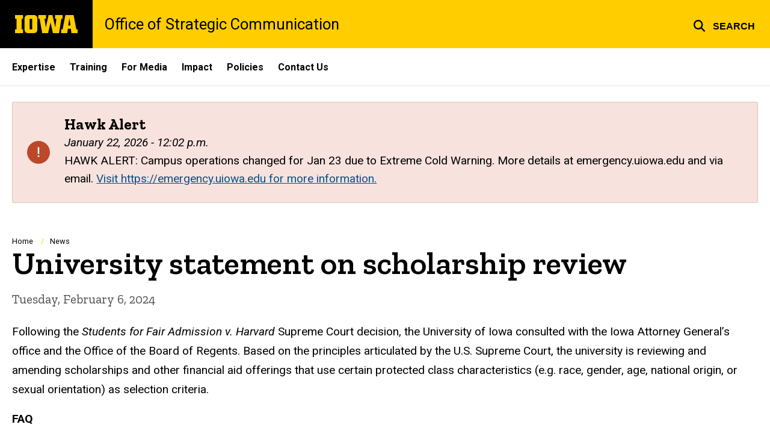

--- FILE ---
content_type: text/html; charset=UTF-8
request_url: https://osc.uiowa.edu/news/2024/02/university-statement-scholarship-review
body_size: 8177
content:

<!DOCTYPE html>
<html lang="en" dir="ltr" prefix="og: https://ogp.me/ns#" class="no-js">
  <head>
    <meta charset="utf-8" />
<link rel="preconnect" href="https://fonts.googleapis.com" />
<link rel="preconnect" href="https://fonts.googleapis.com" crossorigin="anonymous" />
<noscript><style>form.antibot * :not(.antibot-message) { display: none !important; }</style>
</noscript><script async src="https://www.googletagmanager.com/gtag/js?id=G-NSR5D2NM1Z"></script>
<script>window.dataLayer = window.dataLayer || [];function gtag(){dataLayer.push(arguments)};gtag("js", new Date());gtag("set", "developer_id.dMDhkMT", true);gtag("config", "G-NSR5D2NM1Z", {"groups":"default","page_placeholder":"PLACEHOLDER_page_location","allow_ad_personalization_signals":false});</script>
<meta name="description" content="Based on the principles articulated by the Supreme Court, the university is reviewing and amending scholarships and other financial aid offerings that use certain protected class characteristics as selection criteria." />
<meta name="robots" content="index, follow" />
<link rel="canonical" href="https://osc.uiowa.edu/news/2024/02/university-statement-scholarship-review" />
<link rel="shortlink" href="https://osc.uiowa.edu/node/801" />
<meta name="referrer" content="no-referrer-when-downgrade" />
<link rel="icon" href="/profiles/custom/sitenow/assets/favicon.ico" />
<link rel="mask-icon" href="/profiles/custom/sitenow/assets/safari-pinned-tab.svg" />
<link rel="icon" sizes="16x16" href="/profiles/custom/sitenow/assets/favicon-16x16.png" />
<link rel="icon" sizes="32x32" href="/profiles/custom/sitenow/assets/favicon-32x32.png" />
<link rel="icon" sizes="96x96" href="/profiles/custom/sitenow/assets/favicon-96x96.png" />
<link rel="icon" sizes="192x192" href="/profiles/custom/sitenow/assets/android-chrome-192x192.png" />
<link rel="apple-touch-icon" href="/profiles/custom/sitenow/assets/apple-touch-icon-60x60.png" />
<link rel="apple-touch-icon" sizes="72x72" href="/profiles/custom/sitenow/assets/apple-touch-icon-72x72.png" />
<link rel="apple-touch-icon" sizes="76x76" href="/profiles/custom/sitenow/assets/apple-touch-icon-76x76.png" />
<link rel="apple-touch-icon" sizes="114x114" href="/profiles/custom/sitenow/assets/apple-touch-icon-114x114.png" />
<link rel="apple-touch-icon" sizes="120x120" href="/profiles/custom/sitenow/assets/apple-touch-icon-120x120.png" />
<link rel="apple-touch-icon" sizes="144x144" href="/profiles/custom/sitenow/assets/apple-touch-icon-144x144.png" />
<link rel="apple-touch-icon" sizes="152x152" href="/profiles/custom/sitenow/assets/apple-touch-icon-152x152.png" />
<link rel="apple-touch-icon" sizes="180x180" href="/profiles/custom/sitenow/assets/apple-touch-icon-180x180.png" />
<link rel="apple-touch-icon-precomposed" sizes="180x180" href="/profiles/custom/sitenow/assets/apple-touch-icon-precomposed.png" />
<meta property="og:site_name" content="Office of Strategic Communication - The University of Iowa" />
<meta property="og:url" content="https://osc.uiowa.edu/news/2024/02/university-statement-scholarship-review" />
<meta property="og:title" content="University statement on scholarship review" />
<meta property="og:description" content="Based on the principles articulated by the Supreme Court, the university is reviewing and amending scholarships and other financial aid offerings that use certain protected class characteristics as selection criteria." />
<meta name="twitter:card" content="summary_large_image" />
<meta name="twitter:title" content="University statement on scholarship review" />
<meta name="twitter:description" content="Based on the principles articulated by the Supreme Court, the university is reviewing and amending scholarships and other financial aid offerings that use certain protected class characteristics as selection criteria." />
<meta name="theme-color" content="#000000" />
<link rel="manifest" href="/profiles/custom/sitenow/assets/site.webmanifest" crossorigin="use-credentials" />
<meta name="apple-mobile-web-app-status-bar-style" content="black" />
<meta http-equiv="x-ua-compatible" content="IE=edge" />
<meta name="msapplication-square150x150logo" content="/profiles/custom/sitenow/assets/mstile-150x150.png" />
<meta name="msapplication-tilecolor" content="#000000" />
<meta name="msapplication-tileimage" content="/profiles/custom/sitenow/assets/mstile-150x150.png" />
<meta name="Generator" content="Drupal 10 (https://www.drupal.org)" />
<meta name="MobileOptimized" content="width" />
<meta name="HandheldFriendly" content="true" />
<meta name="viewport" content="width=device-width, initial-scale=1.0" />
<script type="application/ld+json">{
    "@context": "https://schema.org",
    "@graph": [
        {
            "@type": "NewsArticle",
            "headline": "University statement on scholarship review",
            "name": "University statement on scholarship review",
            "description": "Based on the principles articulated by the Supreme Court, the university is reviewing and amending scholarships and other financial aid offerings that use certain protected class characteristics as selection criteria.",
            "datePublished": "2024-02-06T11:19:42-0600",
            "dateModified": "2025-06-12T04:01:59-0500"
        }
    ]
}</script>
<meta name="web-author" content="SiteNow v3 (https://sitenow.uiowa.edu)" />

    <title>University statement on scholarship review | Office of Strategic Communication - The University of Iowa</title>
    <link rel="stylesheet" media="all" href="/sites/osc.uiowa.edu/files/css/css_7YVAxp86ADchpSou1uT8YFahRAm-DzEeH0h3y51UlEY.css?delta=0&amp;language=en&amp;theme=uids_base&amp;include=[base64]" />
<link rel="stylesheet" media="all" href="/sites/osc.uiowa.edu/files/css/css_qCtsYVcl3W68g-w15BhTCDZ9E4weifnDj7Om4PcM808.css?delta=1&amp;language=en&amp;theme=uids_base&amp;include=[base64]" />
<link rel="stylesheet" media="all" href="https://fonts.googleapis.com/css2?family=Roboto:ital,wght@0,300;0,400;0,500;0,700;0,900;1,400;1,700&amp;display=swap" />
<link rel="stylesheet" media="all" href="https://fonts.googleapis.com/css2?family=Zilla+Slab:wght@400;600;700&amp;display=swap" />
<link rel="stylesheet" media="all" href="https://fonts.googleapis.com/css2?family=Antonio:wght@100;300;700&amp;display=swap" />
<link rel="stylesheet" media="all" href="/sites/osc.uiowa.edu/files/css/css_8_vzcPP1oTknnJ0SlVbrUwmrI8MYMK5gohFTfsPNEO0.css?delta=5&amp;language=en&amp;theme=uids_base&amp;include=[base64]" />
<link rel="stylesheet" media="all" href="/themes/custom/uids_base/assets/css/components/embed.css?t9864v" />
<link rel="stylesheet" media="all" href="/sites/osc.uiowa.edu/files/css/css_uwHfr2YvHgT5-nOYN0GgzU_f1TsxYpesQcGcd2Bl97c.css?delta=7&amp;language=en&amp;theme=uids_base&amp;include=[base64]" />
<link rel="stylesheet" media="all" href="/themes/custom/uids_base/assets/css/components/menus/superfish/horizontal-menu.css?t9864v" />
<link rel="stylesheet" media="all" href="/themes/custom/uids_base/assets/css/components/logo.css?t9864v" />
<link rel="stylesheet" media="all" href="/themes/custom/uids_base/assets/css/components/menus/main-menu.css?t9864v" />
<link rel="stylesheet" media="all" href="/themes/custom/uids_base/assets/css/components/menus/superfish/mega-menu.css?t9864v" />
<link rel="stylesheet" media="all" href="/themes/custom/uids_base/assets/css/content/node--type--article.css?t9864v" />
<link rel="stylesheet" media="all" href="/sites/osc.uiowa.edu/files/css/css_QxmQFd63pYOGWn8lPfs2VR_6vX2xMFMI_jlPZrtcMAg.css?delta=13&amp;language=en&amp;theme=uids_base&amp;include=[base64]" />
<link rel="stylesheet" media="print" href="/sites/osc.uiowa.edu/files/css/css_0vcWLP_RUpwfhkU-crhQphDdmBpRgl0a8fpcgK-K4q4.css?delta=14&amp;language=en&amp;theme=uids_base&amp;include=[base64]" />
<link rel="stylesheet" media="all" href="/sites/osc.uiowa.edu/files/css/css_wbCB14jUWRASjbn4FkxMkgRVBPGVgxn2chiIAbqWOjk.css?delta=15&amp;language=en&amp;theme=uids_base&amp;include=[base64]" />
<link rel="stylesheet" media="all" href="/themes/custom/uids_base/assets/css/components/search-toggle.css?t9864v" />

    <script src="/libraries/fontawesome/js/fontawesome.min.js?v=6.7.2" defer></script>
<script src="/libraries/fontawesome/js/brands.min.js?v=6.7.2" defer></script>
<script src="/libraries/fontawesome/js/regular.min.js?v=6.7.2" defer></script>
<script src="/libraries/fontawesome/js/solid.min.js?v=6.7.2" defer></script>

  </head>
  <body class="layout-page-sidebars-none header-not-sticky no-top-scroll path-node page-node-type-article inline no-top-links layout-builder-enabled">

<div class="skip-link-region" role="region" aria-label="skip-link">
  <a href="#main-content" class="visually-hidden focusable skip-link" role="link" aria-label="skip to main content">
    Skip to main content
  </a>
</div>



  <div class="dialog-off-canvas-main-canvas" data-off-canvas-main-canvas>
    


  


<header data-uids-header  class="iowa-bar--full iowa-bar horizontal">
  <div class="iowa-bar__container">
                  

                      

<div class="logo logo--tab">
  <a href="https://uiowa.edu">
    <div class="element-invisible">The University of Iowa</div>
    <svg xmlns="http://www.w3.org/2000/svg" class="logo-icon" aria-labelledby="logo-header" role="img" viewBox="0 0 311.6 90.2">
      <path class="st0" d="M40 18.8h-7.3v52.4H40v19H0v-19h7.3V18.8H0V0h40V18.8z"/>
      <path class="st0" d="M93.8 90.2h-29c-10.5 0-17.4-6.9-17.4-18.2V18.2C47.4 7 54.4 0 64.8 0h29c10.5 0 17.4 7 17.4 18.2V72C111.2 83.2 104.2 90.2 93.8 90.2zM85.6 71.2V18.8H73v52.4H85.6z"/>
      <path class="st0" d="M122.6 18.8h-6.4V0h38v18.9H147l6.5 43.4L167 0h19.2l14.4 62.3 5.2-43.4h-6.6V0h37.5v18.9h-6.2l-11.3 71.4h-30.6l-11.8-53.2 -12.1 53.1h-29.4L122.6 18.8z"/>
      <path class="st0" d="M230.1 71.2h6.9L250.7 0h41l13.5 71.2h6.4v19H281l-2.9-22h-15.2l-2.7 22h-30L230.1 71.2 230.1 71.2zM276.5 51.7l-5.8-36.4 -6 36.4H276.5z"/>
      <image src="/themes/custom/uids_base/uids/assets/images/uiowa-primary.png">
        <title id="logo-header">University of Iowa</title>
      </image>
    </svg>
  </a>
</div>
                        
            <h1 class="site-name">
        <a href="/">
            Office of Strategic Communication
          </a>
      </h1>
  
  
      


<div class="search-wrapper">
    <div class="search-overlay" id="search-overlay" aria-hidden="true" aria-label="search tools for this site">
          <div class="region region-search">
      <div id="block-uiowasearch" class="block block-uiowa-search block-uiowa-search-form">
    
    
          <form class="uiowa-search--search-form search-google-appliance-search-form form uids-search" aria-label="site search" role="search" data-drupal-selector="uiowa-search-form" action="/search" method="post" id="uiowa-search-form" accept-charset="UTF-8">
        <label class="sr-only" for="edit-search-terms">Search</label>
        <input placeholder="Search this site" data-drupal-selector="edit-search-terms" type="text" id="edit-search-terms" name="search-terms" value="" size="15" maxlength="256" />

        <button aria-label="Submit Search" type="Submit"><span>Submit Search</span></button>
<input autocomplete="off" data-drupal-selector="form-ay8pyvrbtbgt0uf5gojgdfkv3ky3ov9znhjswj8hv5m" type="hidden" name="form_build_id" value="form-Ay8pYvrbtBgT0UF5gOjGDFkV3KY3Ov9ZNHjSwj8Hv5M" />
<input data-drupal-selector="edit-uiowa-search-form" type="hidden" name="form_id" value="uiowa_search_form" />

</form>

      </div>

  </div>

        
    </div>

      <button type="button" class="search-button" role="button" aria-expanded="false" aria-controls="search-overlay" aria-label="Toggle search form">
	<span id="search-button-label">Search</span>
</button>
  
</div>
  
    </div>

        </header>

      
    
        
    <nav class="nav--horizontal" aria-label="Primary menu">
      <div class="page__container">
          <div class="region region-primary-menu">
      <div id="block-main-navigation-superfish-horizontal" class="block block-superfish block-superfishmain">
    
    
          
<nav aria-label="Main">
  <h2 class="visually-hidden">Site Main Navigation</h2>
  <ul id="superfish-main" class="menu sf-menu sf-main sf-horizontal sf-style-none sf-horiz-menu">
    
<li id="main-menu-link-content510bf536-7906-4559-b1be-8a815f157ddd--2" class="sf-depth-1 sf-no-children sf-first">

  
              <a href="/areas-of-expertise" class="sf-depth-1">Expertise</a>
    
        
                
    
  
  </li>


<li id="main-menu-link-contentb2826bb4-b970-4744-acaf-7595fc6936c5--2" class="sf-depth-1 sf-no-children">

  
              <a href="/training" class="sf-depth-1">Training</a>
    
        
                
    
  
  </li>


<li id="main-menu-link-content07f20b1f-4366-4566-aaf9-2c4cb798ce14--2" class="sf-depth-1 sf-no-children">

  
              <a href="/for-media" class="sf-depth-1">For Media</a>
    
        
                
    
  
  </li>


<li id="main-menu-link-contente8890a5f-68f5-4588-b498-ceb7ec87a430--2" class="sf-depth-1 sf-no-children">

  
              <a href="/quarterly-reports" class="sf-depth-1">Impact</a>
    
        
                
    
  
  </li>


<li id="main-menu-link-contentaedb1457-d6ff-4622-b7a5-5809e3ef9e67--2" class="sf-depth-1 sf-no-children">

  
              <a href="/policies" class="sf-depth-1">Policies</a>
    
        
                
    
  
  </li>


<li id="main-menu-link-content09fec238-987e-422e-9b5c-8819f0729a2a--2" class="sf-depth-1 sf-no-children sf-last">

  
              <a href="/contact-us" class="sf-depth-1">Contact Us</a>
    
        
                
    
  
  </li>



  </ul>
</nav>

      </div>

  </div>

      </div>
    </nav>
  

    <div class="region region-alert">
      <div id="block-alertsblock" class="block block-uiowa-alerts block-uiowa-alerts-block">
    
    
          
    
<div class="uiowa-alerts-wrapper">
    
<div class="hawk-alerts-wrapper"></div>
</div>

      </div>
<div data-drupal-messages-fallback class="hidden messages-list uids-messages-container"></div>

  </div>



<main role="main"  class="content__container">

  <a id="main-content" tabindex="-1"></a>
  
  
    <div class="region region-content">
      <div id="block-uids-base-content" class="block block-system block-system-main-block">
    
    
          



<article class="node node--type-article node--view-mode-full">

  
    

  
  <div class="node__content">
    
  

      
                
    
  

    <div class="banner--overlay-btt banner--horizontal-left banner--vertical-bottom layout--title layout--onecol--no--background layout__container layout layout--onecol--background">
        <div class="layout__spacing_container">
      
                            <div  class="column-container layout__region layout__region--content">
              <div class="block block-system block-system-breadcrumb-block">
    
    
            <nav class="breadcrumb" role="navigation" aria-labelledby="system-breadcrumb">
    <h2 id="system-breadcrumb" class="visually-hidden">Breadcrumb</h2>
    <ol>
          <li>
                  <a href="/">Home</a>
              </li>
          <li>
                  <a href="/news">News</a>
              </li>
        </ol>
  </nav>

      </div>
  <div class="block block-layout-builder block-field-blocknodearticletitle">
    
    
          <h1  class="page-title headline--serif headline"><span>University statement on scholarship review</span></h1>
      </div>

          </div>
        
      
        
          </div>
  </div>




      
                
  

    <div class="layout layout--onecol layout__container">
        <div class="layout__spacing_container">
      
                            <div  class="column-container layout__region layout__region--content">
              <div class="block block-layout-builder block-extra-field-blocknodearticlearticle-created-date">
    
    
          
    
<div class="article-created-date">Tuesday, February 6, 2024</div>

      </div>
  <div class="block block-layout-builder block-field-blocknodearticlebody">
    
    
          
  

  
    
              <div class="clearfix text-formatted field field--name-body field--type-text-with-summary field--label-hidden field__item">          <p class="MsoNormal"><span>Following the </span><em><span>Students for Fair Admission v. Harvard</span></em><span> Supreme Court decision, the University of Iowa consulted with the Iowa Attorney General’s office and the Office of the Board of Regents. Based on the principles articulated by the U.S. Supreme Court, the university is reviewing and amending scholarships and other financial aid offerings that use certain protected class characteristics (e.g. race, gender, age, national origin, or sexual orientation) as selection criteria.&nbsp;</span></p><p class="MsoNormal"><span><strong>FAQ</strong></span></p><p class="paragraph"><span class="normaltextrun"></span></p><p class="paragraph"><span class="normaltextrun"><strong>Q. What are protected classes?&nbsp;</strong></span><span class="eop">&nbsp;</span></p><p class="paragraph"><span class="normaltextrun">A. Federal and State of Iowa non-discrimination laws prohibit discrimination on the basis of certain defined characteristics, sometimes called “protected classes”, including religion, race, disability, ethnicity, color, national origin and sex/gender.&nbsp;&nbsp;</span></p><p class="paragraph"><span class="eop">&nbsp;</span><span class="normaltextrun"><strong>Q. Which scholarships or funds will be impacted?&nbsp;</strong></span><span class="eop">&nbsp;</span></p><p class="paragraph"><span class="normaltextrun">A. The university is still reviewing scholarships and financial aid offerings but has announced a change in selection criteria for the Advantage Iowa Award.&nbsp;</span><span class="eop">&nbsp;</span></p><ul><li><span class="normaltextrun">The Advantage Iowa Award, which was previously a merit-based scholarship for incoming first-year students from historically underrepresented populations, will now be a need-based award for students of all backgrounds.&nbsp;</span><span class="eop">&nbsp;</span><ul><li><span class="normaltextrun">Students currently receiving the Advantage Iowa Award will not be impacted by this decision.</span><span class="eop">&nbsp;</span></li></ul></li></ul><p class="paragraph"><span class="eop">&nbsp;</span><span class="normaltextrun"><strong>Q. Will students now be able to apply for these scholarships using the current selection criteria?</strong></span><span class="eop">&nbsp;</span></p><p class="paragraph"><span class="normaltextrun">A. Yes, the review will continue, though many scholarship criteria will not be changed until after this admissions cycle.&nbsp;</span><span class="eop">&nbsp;</span></p><p class="paragraph"><span class="eop">&nbsp;</span><span class="normaltextrun"><strong>Q. Why is this change happening now?</strong></span><span class="eop">&nbsp;</span></p><p class="paragraph"><span class="normaltextrun">A. As a public university receiving state and federal funds, the University of Iowa is bound by state and federal laws. Recent court cases have provided a new framework for analyzing scholarships. After consulting with the Iowa Attorney General and Iowa Board of Regents, we are reviewing and modifying language to make sure the university is compliant with the Supreme Court’s directives and regulatory guidance while continuing to provide support for UI students through private gifts.&nbsp;</span><span class="eop">&nbsp;</span></p><p class="paragraph"><span class="normaltextrun"><strong>Q. Is the University of Iowa the only institution moving this direction?</strong></span><span class="eop">&nbsp;</span></p><p class="paragraph"><span class="normaltextrun">A. No. The University of Iowa is aligned with other Iowa regent institutions on this issue. The court cases and regulatory guidance apply at the national level. Like others, we are reviewing agreement language so we can best serve the university in its efforts to continue meeting its legal obligations.&nbsp;</span><span class="eop">&nbsp;</span></p><p class="paragraph"><span class="normaltextrun"><strong>Q. Will any of these changes affect admission practices?</strong></span><span class="eop">&nbsp;</span></p><p class="paragraph"><span class="normaltextrun">A. No. The University of Iowa welcomes all undergraduate students who meet the Regent Admission Index, which is based on ACT composite score, GPA and required high school courses. Sex/gender, race, and other defined characteristics, sometimes called “protected classes,” are not considered during the admission process.&nbsp;</span><span class="eop">&nbsp;</span></p><p class="paragraph"><span class="normaltextrun"><strong>Q. Will any of these changes affect current scholarship recipients?&nbsp;</strong></span><span class="eop">&nbsp;</span></p><p class="paragraph"><span class="normaltextrun">A. Current scholarship recipients will not be affected.&nbsp;</span><span class="eop">&nbsp;</span></p><p class="paragraph"><span class="normaltextrun"><strong>Q. What will happen to UI scholarships for students of a protected class?&nbsp;</strong></span><span class="eop">&nbsp;</span></p><p class="paragraph"><span class="normaltextrun">A. The University of Iowa’s separate charitable organization, University of Iowa Center for Advancement, is reviewing all funds that may be impacted and will reach out to donors to revisit the small group of scholarships that may fall into this category. Working with the donor, they will review the designation language to ensure it both meets donor intent and complies with the law.&nbsp;</span><span class="eop">&nbsp;</span></p><p class="paragraph"><span class="eop">&nbsp;</span></p><p class="MsoNormal">&nbsp;</p></div>
      
    
  
      </div>

          </div>
        
          </div>
  </div>




      
      
  


  </div>
</article>

      </div>

  </div>


  
</main>


      
<footer class="footer">
  <div class="footer__container footer__container--flex">
    <div class="footer__links footer__links--contact">

            

                

<div class="logo logo--footer">
  <a href="https://uiowa.edu">
    <div class="element-invisible">The University of Iowa</div>
    <svg xmlns="http://www.w3.org/2000/svg" class="logo-icon" aria-labelledby="logo-footer" role="img" viewBox="0 0 311.6 90.2">
      <path class="st0" d="M40 18.8h-7.3v52.4H40v19H0v-19h7.3V18.8H0V0h40V18.8z"/>
      <path class="st0" d="M93.8 90.2h-29c-10.5 0-17.4-6.9-17.4-18.2V18.2C47.4 7 54.4 0 64.8 0h29c10.5 0 17.4 7 17.4 18.2V72C111.2 83.2 104.2 90.2 93.8 90.2zM85.6 71.2V18.8H73v52.4H85.6z"/>
      <path class="st0" d="M122.6 18.8h-6.4V0h38v18.9H147l6.5 43.4L167 0h19.2l14.4 62.3 5.2-43.4h-6.6V0h37.5v18.9h-6.2l-11.3 71.4h-30.6l-11.8-53.2 -12.1 53.1h-29.4L122.6 18.8z"/>
      <path class="st0" d="M230.1 71.2h6.9L250.7 0h41l13.5 71.2h6.4v19H281l-2.9-22h-15.2l-2.7 22h-30L230.1 71.2 230.1 71.2zM276.5 51.7l-5.8-36.4 -6 36.4H276.5z"/>
      <image src="/themes/custom/uids_base/uids/assets/images/uiowa-primary.png">
        <title id="logo-footer">University of Iowa</title>
      </image>
    </svg>
  </a>
</div>
      
      
                                                <a class="site-name-link" href="/">
                <h2 class="site-name">Office of Strategic Communication</h2>
              </a>
                        
                    
                <div class="region region-footer-first">
      <div id="block-uids-base-footercontactinfo" class="block block-block-content block-block-content0c0c1f36-3804-48b0-b384-6284eed8c67e">
    
    
          
  
  

      <p>300 Plaza Centre One<br>
Iowa City, IA 52242<br>
<a href="mailto:osc-marketing@uiowa.edu">osc-marketing@uiowa.edu</a><br>
<a href="tel:319-335-3500"><span class="fa-phone fas" role="presentation"></span> 319-335-3500</a></p>
  

      </div>
<nav role="navigation" aria-labelledby="block-uids-base-socialmedia-menu" id="block-uids-base-socialmedia" class="block block-menu navigation menu--social">
            
  <h2 class="visually-hidden" id="block-uids-base-socialmedia-menu">Social Media</h2>
  

        
              <ul class="menu">
                    <li class="menu-item">
        <a href="https://www.facebook.com/universityofiowa" class="fa-icon"><span role="presentation" class="fa fab fa-facebook-square" aria-hidden="true"></span> <span class="menu-link-title">Facebook</span></a>
              </li>
                <li class="menu-item">
        <a href="https://www.twitter.com/uiowa" class="fa-icon"><span role="presentation" class="fa fab fa-twitter-square" aria-hidden="true"></span> <span class="menu-link-title">Twitter</span></a>
              </li>
                <li class="menu-item">
        <a href="https://www.instagram.com/uiowa" class="fa-icon"><span role="presentation" class="fa fab fa-instagram" aria-hidden="true"></span> <span class="menu-link-title">Instagram</span></a>
              </li>
                <li class="menu-item">
        <a href="https://snapchat.com/add/uiowa" class="fa-icon"><span role="presentation" class="fa fab fa-snapchat" aria-hidden="true"></span> <span class="menu-link-title">Snapchat</span></a>
              </li>
                <li class="menu-item">
        <a href="https://www.youtube.com/user/universityofiowa" class="fa-icon"><span role="presentation" class="fa fab fa-youtube" aria-hidden="true"></span> <span class="menu-link-title">YouTube</span></a>
              </li>
                <li class="menu-item">
        <a href="https://www.linkedin.com/edu/school?id=18228&amp;trk=tyah&amp;trkInfo=tas%3Auniversity%20of%20iowa%2Cidx%3A5-1-8" class="fa-icon"><span role="presentation" class="fa fab fa-linkedin" aria-hidden="true"></span> <span class="menu-link-title">LinkedIn</span></a>
              </li>
                <li class="menu-item">
        <a href="https://www.pinterest.com/uiowa" class="fa-icon"><span role="presentation" class="fa fab fa-pinterest" aria-hidden="true"></span> <span class="menu-link-title">Pinterest</span></a>
              </li>
                <li class="menu-item">
        <a href="https://www.tiktok.com/@uiowa" class="fa-icon"><span role="presentation" class="fa fab fa-tiktok" aria-hidden="true"></span> <span class="menu-link-title">TikTok</span></a>
              </li>
        </ul>
  


  </nav>

  </div>

      
              <div class="uiowa-footer--login-link">
          

          <p><a href="/saml/login?destination=/news/2024/02/university-statement-scholarship-review" rel="nofollow">Admin Login</a></p>
        </div>
      


    </div>

    
  </div>
  <div class="footer__container">
        <div class="socket">
  <ul class="socket__menu">
    <li>© 2026 The University of Iowa</li>
    <li>
      <a href="https://uiowa.edu/privacy">Privacy Notice</a>
    </li>
    <li>
      <a href="https://policy.uiowa.edu/community-policies/nondiscrimination-statement">UI Nondiscrimination Statement</a>
    </li>
    <li>
      <a href="https://accessibility.uiowa.edu/">Accessibility</a>
    </li>
  </ul>
</div>
      </div>

</footer>
  
  </div>


  <script type="application/json" data-drupal-selector="drupal-settings-json">{"path":{"baseUrl":"\/","pathPrefix":"","currentPath":"node\/801","currentPathIsAdmin":false,"isFront":false,"currentLanguage":"en"},"pluralDelimiter":"\u0003","suppressDeprecationErrors":true,"google_analytics":{"account":"G-NSR5D2NM1Z","trackOutbound":true,"trackMailto":true,"trackTel":true,"trackDownload":true,"trackDownloadExtensions":"7z|aac|arc|arj|asf|asx|avi|bin|csv|doc(x|m)?|dot(x|m)?|exe|flv|gif|gz|gzip|hqx|jar|jpe?g|js|mp(2|3|4|e?g)|mov(ie)?|msi|msp|pdf|phps|png|ppt(x|m)?|pot(x|m)?|pps(x|m)?|ppam|sld(x|m)?|thmx|qtm?|ra(m|r)?|sea|sit|tar|tgz|torrent|txt|wav|wma|wmv|wpd|xls(x|m|b)?|xlt(x|m)|xlam|xml|z|zip"},"sitenow":{"version":"v3"},"uiowaAlerts":{"source":"https:\/\/emergency.uiowa.edu\/api\/active"},"superfish":{"superfish-main":{"id":"superfish-main","sf":{"animation":{"opacity":"show","height":"show"},"speed":"fast","autoArrows":false,"dropShadows":false},"plugins":{"touchscreen":{"disableHover":0,"cloneParent":0,"mode":"useragent_predefined"},"smallscreen":{"cloneParent":0,"mode":"window_width","breakpoint":980,"title":"Menu"},"supposition":true,"supersubs":{"maxWidth":16}}}},"ajaxTrustedUrl":{"\/search":true},"user":{"uid":0,"permissionsHash":"171f9e74b10728f68b110bfc74018725fdaa50aec95e4014248afd33e3616977"}}</script>
<script src="/sites/osc.uiowa.edu/files/js/js_Y0DplxXfajzEvBDIGxPniicfwoZlVmnxFu76rPneM10.js?scope=footer&amp;delta=0&amp;language=en&amp;theme=uids_base&amp;include=[base64]"></script>
<script src="/themes/custom/uids_base/assets/js/search-toggle.js?t9864v"></script>
<script src="/sites/osc.uiowa.edu/files/js/js_L-gXud8ZsLNKqE1byzQVur7ezIWdCz5aCAIeGxihFGY.js?scope=footer&amp;delta=2&amp;language=en&amp;theme=uids_base&amp;include=[base64]"></script>
<script src="/themes/custom/uids_base/assets/js/uids.status-messages.js?t9864v"></script>
<script src="/sites/osc.uiowa.edu/files/js/js_mIj3LFnzWK_t_9d-Jb44Eq6LxhROnNLwtD0U95ofKe0.js?scope=footer&amp;delta=4&amp;language=en&amp;theme=uids_base&amp;include=[base64]"></script>
<script src="/themes/custom/uids_base/assets/js/message.theme.js?t9864v"></script>
<script src="/sites/osc.uiowa.edu/files/js/js_c-2qAqs7cjCNCNOakl2nT9nmhsqVC5gZCAwUNRTnFx0.js?scope=footer&amp;delta=6&amp;language=en&amp;theme=uids_base&amp;include=[base64]"></script>
</body>
</html>
